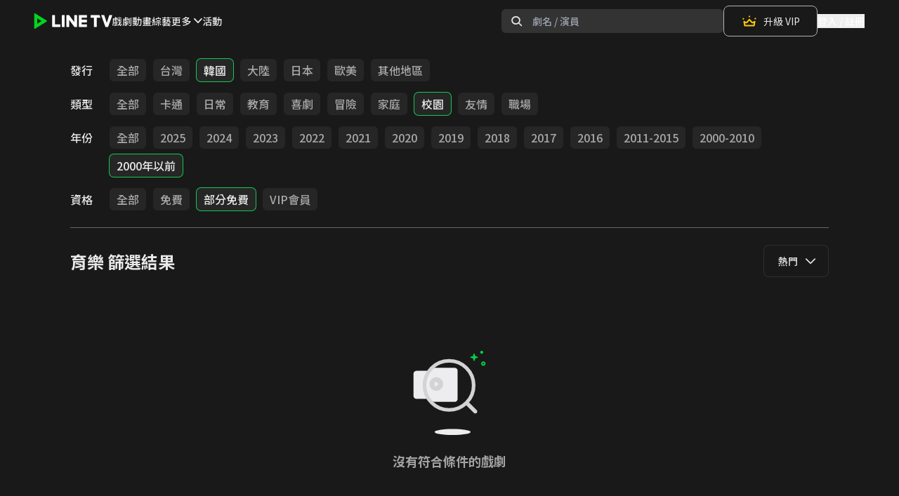

--- FILE ---
content_type: image/svg+xml
request_url: https://web-static.linetv.tw/release-fargate/public/images/logo/footer_logo.svg
body_size: 1010
content:
<svg width="115" height="24" viewBox="0 0 115 24" fill="none" xmlns="http://www.w3.org/2000/svg">
<path d="M114.08 0.0100021H109.77C109.41 0.0100021 109.09 0.240004 108.98 0.590004L104.3 15.22L99.62 0.590004C99.51 0.240004 99.19 0.0100021 98.83 0.0100021H93.49L101.63 22.48C101.78 22.93 102.2 23.23 102.68 23.23H105.93C106.41 23.23 106.83 22.93 106.98 22.48L114.77 0.959999C114.93 0.489999 114.58 0 114.08 0V0.0100021Z" fill="white"/>
<path d="M90.3899 0.0100098H74.2499C73.7899 0.0100098 73.4199 0.380012 73.4199 0.840012V4.52001C73.4199 4.98001 73.7899 5.35001 74.2499 5.35001H79.7999V22.37C79.7999 22.85 80.1899 23.24 80.6699 23.24H84.2699C84.7499 23.24 85.1399 22.85 85.1399 22.37V5.35001H92.3099L90.3799 0.0100098H90.3899Z" fill="white"/>
<path d="M65.5201 0.0100098H51.7701C51.2501 0.0100098 50.8401 0.43001 50.8401 0.94001V0.960007V22.28V22.3C50.8401 22.82 51.2601 23.23 51.7701 23.23H65.5201C66.0401 23.23 66.4501 22.81 66.4501 22.3V18.83C66.4501 18.32 66.0301 17.9 65.5201 17.9H56.1801V14.3H65.5201C66.0401 14.3 66.4501 13.88 66.4501 13.37V9.90001C66.4501 9.39001 66.0301 8.97001 65.5201 8.97001H56.1801V5.37001H65.5201C66.0401 5.37001 66.4501 4.95001 66.4501 4.44001V0.970009C66.4501 0.460009 66.0301 0.0400085 65.5201 0.0400085V0.0100098Z" fill="white"/>
<path d="M14.67 17.9H5.33002V0.95002C5.33002 0.44002 4.90999 0.0200195 4.39999 0.0200195H0.930023C0.410023 0.0200195 0 0.44002 0 0.95002V22.29V22.31C0 22.83 0.420023 23.24 0.930023 23.24H14.68C15.2 23.24 15.61 22.82 15.61 22.31V18.84C15.61 18.33 15.19 17.91 14.68 17.91L14.67 17.9Z" fill="white"/>
<path d="M22.95 0.0100098H19.47C18.9564 0.0100098 18.54 0.426385 18.54 0.94001V22.31C18.54 22.8236 18.9564 23.24 19.47 23.24H22.95C23.4637 23.24 23.88 22.8236 23.88 22.31V0.94001C23.88 0.426385 23.4637 0.0100098 22.95 0.0100098Z" fill="white"/>
<path d="M46.57 0.0100098H43.1C42.58 0.0100098 42.17 0.43001 42.17 0.94001V13.63L32.4 0.430008C32.4 0.430008 32.35 0.360009 32.32 0.330009C32.3 0.310009 32.28 0.290012 32.26 0.270012C32.26 0.270012 32.25 0.260008 32.24 0.250008C32.22 0.240008 32.21 0.220007 32.19 0.210007C32.19 0.210007 32.17 0.20001 32.16 0.19001C32.14 0.18001 32.13 0.170011 32.11 0.160011C32.11 0.160011 32.09 0.150007 32.08 0.140007C32.06 0.140007 32.05 0.120008 32.03 0.110008C32.03 0.110008 32.01 0.110006 32 0.100006C31.98 0.100006 31.96 0.0800095 31.95 0.0800095C31.94 0.0800095 31.93 0.0800073 31.92 0.0700073C31.9 0.0700073 31.88 0.0600107 31.86 0.0500107C31.85 0.0500107 31.84 0.0500107 31.83 0.0500107C31.81 0.0500107 31.79 0.0500085 31.77 0.0400085C31.76 0.0400085 31.74 0.0400085 31.73 0.0400085C31.71 0.0400085 31.7 0.0400085 31.68 0.0400085C31.66 0.0400085 31.65 0.0400085 31.63 0.0400085C31.62 0.0400085 31.61 0.0400085 31.6 0.0400085H28.15C27.63 0.0400085 27.22 0.460009 27.22 0.970009V22.33C27.22 22.85 27.64 23.26 28.15 23.26H31.62C32.14 23.26 32.55 22.84 32.55 22.33V9.65001L42.33 22.86C42.4 22.96 42.48 23.03 42.57 23.1C42.57 23.1 42.57 23.1 42.58 23.1C42.6 23.11 42.62 23.12 42.64 23.14C42.64 23.14 42.66 23.15 42.67 23.16C42.68 23.16 42.7 23.17 42.72 23.18C42.74 23.18 42.75 23.19 42.77 23.2C42.77 23.2 42.79 23.2 42.8 23.21C42.82 23.21 42.84 23.22 42.86 23.23C42.86 23.23 42.86 23.23 42.87 23.23C42.95 23.25 43.03 23.26 43.11 23.26H46.56C47.08 23.26 47.49 22.84 47.49 22.33V0.970009C47.49 0.450009 47.07 0.0400085 46.56 0.0400085L46.57 0.0100098Z" fill="white"/>
</svg>
